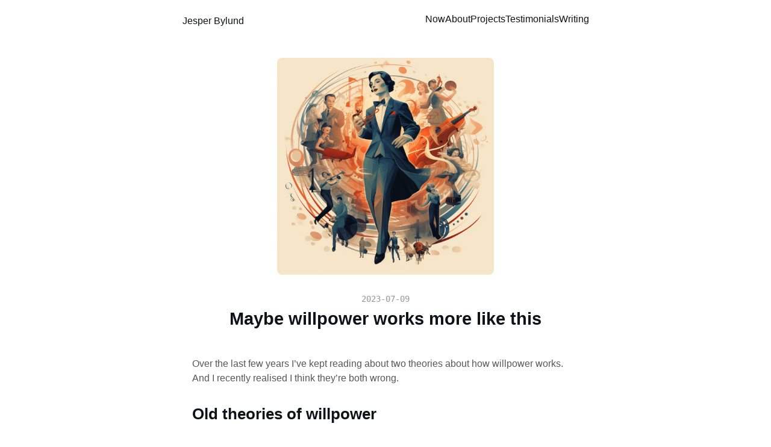

--- FILE ---
content_type: text/html; charset=utf-8
request_url: https://jesperbylund.com/blog/maybe-willpower-works-more-like-this/
body_size: 5618
content:
<!DOCTYPE html><html lang="en"> <head><link rel="webmention" href="https://jesperbylund.com/note.fish/webmention/recieve"><!-- Fathom analytics --><script id="fathom-script" src="https://cdn.usefathom.com/script.js" data-site="JYQWLGFH" data-auto data-canonical data-spa="auto" defer></script> <!-- Global Metadata --> <meta charset="utf-8"> <meta name="viewport" content="width=device-width,initial-scale=1"> <link rel="icon" type="image/svg+xml" href="/favicon.svg"> <meta name="generator" content="Astro v3.6.5"> <link rel="sitemap" href="/sitemap-index.xml"> <!-- Canonical URL --> <link rel="canonical" href="https://jesperbylund.com/blog/maybe-willpower-works-more-like-this/"> <!-- Primary Meta Tags --> <meta name="title" content="Maybe willpower works more like this"> <meta name="description"> <!-- Open Graph / Facebook --> <meta property="og:type" content="website"> <meta property="og:url" content="https://jesperbylund.com/blog/maybe-willpower-works-more-like-this/"> <meta property="og:title" content="Maybe willpower works more like this"> <meta property="og:description"> <meta property="og:image" content="https://jesperbylund.com/og-image.png"> <!-- Twitter --> <meta property="twitter:card" content="summary_large_image"> <meta property="twitter:url" content="https://jesperbylund.com/blog/maybe-willpower-works-more-like-this/"> <meta property="twitter:title" content="Maybe willpower works more like this"> <meta property="twitter:description"> <meta property="twitter:image" content="https://jesperbylund.com/og-image.png"> <title> Maybe willpower works more like this </title><link rel="stylesheet" href="/_astro/_slug_.0efa4be1.css" />
<style>time[data-astro-cid-baakmyjh]{white-space:nowrap}
form[data-astro-cid-motrwrji]{display:flex;flex-direction:column;flex-wrap:wrap;gap:.5rem;--x: 0%;--y: 50%}input[data-astro-cid-motrwrji],.submit[data-astro-cid-motrwrji]{padding:.75rem .5rem}label[data-astro-cid-motrwrji]{color:rgb(var(--gray))}input[data-astro-cid-motrwrji][type=email]{flex-grow:1;border:1px solid rgb(var(--gray))}.submit[data-astro-cid-motrwrji]{flex-grow:1;background:radial-gradient(circle 400px at var(--x) var(--y),rgba(var(--gradient-end),1),rgba(var(--gradient-start),1) 100% 100%);border:1px solid rgba(var(--gradient-start),.25);border-radius:5px;color:#fff;cursor:pointer;font-size:12px;font-weight:600;text-transform:uppercase}.submit[data-astro-cid-motrwrji]:hover{background:radial-gradient(circle 400px at var(--x) var(--y),rgba(var(--gradient-end),1),rgba(var(--gradient-start),1) 100% 100%)}.submit[data-astro-cid-motrwrji]:active{background:radial-gradient(circle 600px at var(--x) var(--y),rgba(var(--gradient-end),1),rgba(var(--gradient-start),1) 100% 100%)}.smaller[data-astro-cid-motrwrji]{flex-basis:100%}@media (min-width: 700px){form[data-astro-cid-motrwrji]{flex-direction:row}}
.hero-image[data-astro-cid-bvzihdzo]{width:100%}.hero-image[data-astro-cid-bvzihdzo] img[data-astro-cid-bvzihdzo]{display:block;margin:0 auto;max-height:50vh;width:auto}.prose[data-astro-cid-bvzihdzo]{width:720px;max-width:calc(100% - 2em);margin:auto;padding:1em;color:rgb(var(--gray-dark))}.title[data-astro-cid-bvzihdzo]{margin-bottom:1em;padding:1em 0;text-align:center;line-height:1}.title[data-astro-cid-bvzihdzo] h1[data-astro-cid-bvzihdzo]{margin:0 0 .5em}.date[data-astro-cid-bvzihdzo]{margin-bottom:.5em;color:rgb(var(--gray))}.last-updated-on[data-astro-cid-bvzihdzo]{font-style:italic}.post-categories[data-astro-cid-bvzihdzo]{margin:1rem 0}.post-categories[data-astro-cid-bvzihdzo],.post-tags[data-astro-cid-bvzihdzo]{color:rgb(var(--gray));font-size:1rem}.post-categories[data-astro-cid-bvzihdzo] a[data-astro-cid-bvzihdzo],.post-tags[data-astro-cid-bvzihdzo] a[data-astro-cid-bvzihdzo]{margin:0 .5rem;color:rgb(var(--black))}.post-categories[data-astro-cid-bvzihdzo] a[data-astro-cid-bvzihdzo]:hover,.post-tags[data-astro-cid-bvzihdzo] a[data-astro-cid-bvzihdzo]:hover{color:rgb(var(--accent))}.newsletter[data-astro-cid-bvzihdzo]{padding:4rem 0}@media (max-width: 768px){.prose[data-astro-cid-bvzihdzo]{max-width:100%;padding:0;margin:0}}
</style><script type="module">const t=document.querySelector("form"),o=document.querySelector(".submit");var e,l,r=null;o.addEventListener("mouseleave",n=>{r=setInterval(()=>{e>0&&(e=e-1),e<0&&(e=e+1),t.style.setProperty("--x",e+"%"),t.style.setProperty("--y",l+"%"),e==0&&(clearInterval(r),r=null,t.style.setProperty("--x","0%"),t.style.setProperty("--y","50%"))},10)});o.addEventListener("mouseenter",n=>{r&&(clearInterval(r),r=null),o.addEventListener("mousemove",i)});const i=n=>{const{x:s,y,width:u,height:a}=o.getBoundingClientRect();e=Math.round((n.clientX-s)/u*100),l=Math.round((n.clientY-y)/a*100),t.style.setProperty("--x",e+"%"),t.style.setProperty("--y",l+"%")};
</script></head> <body> <header data-astro-cid-3ef6ksr2> <nav data-astro-cid-3ef6ksr2> <h2 data-astro-cid-3ef6ksr2><a href="/" data-astro-cid-3ef6ksr2>Jesper Bylund</a></h2> <input type="checkbox" id="menu" data-astro-cid-3ef6ksr2> <div class="internal-links" data-astro-cid-3ef6ksr2> <label for="menu" data-astro-cid-3ef6ksr2>menu</label> <a href="/now" data-astro-cid-3ef6ksr2 data-astro-cid-eimmu3lg> Now </a>  <a href="/about" data-astro-cid-3ef6ksr2 data-astro-cid-eimmu3lg> About </a>  <a href="/projects" data-astro-cid-3ef6ksr2 data-astro-cid-eimmu3lg> Projects </a>  <a href="/testimonials" data-astro-cid-3ef6ksr2 data-astro-cid-eimmu3lg> Testimonials </a>  <a href="/blog" data-astro-cid-3ef6ksr2 data-astro-cid-eimmu3lg> Writing </a>  </div> <label for="menu" data-astro-cid-3ef6ksr2>menu</label> </nav> </header>  <main>   <article data-astro-cid-bvzihdzo> <div class="hero-image" data-astro-cid-bvzihdzo> <img width="1020" height="510" src="/images/raelmiu_human_willpower_article_illustration_in_the_style_of_a__a26c2658-6ca6-4ced-9456-ce7f22a7e509.png" alt="" data-astro-cid-bvzihdzo> </div> <div class="prose" data-astro-cid-bvzihdzo> <div class="title" data-astro-cid-bvzihdzo> <div class="date" data-astro-cid-bvzihdzo> <time datetime="2023-07-09T00:00:00.000Z" data-astro-cid-baakmyjh> 2023-07-09 </time>  </div> <h1 data-astro-cid-bvzihdzo>Maybe willpower works more like this</h1> </div>  <p>Over the last few years I’ve kept reading about two theories about how willpower works. And I recently realised I think they’re both wrong.</p>
<h2 id="old-theories-of-willpower">Old theories of willpower</h2>
<p>The first one is <strong>willpower works like a muscle</strong><br>
(You’ve definitely experienced this)</p>
<p>Say you start a new diet, or workout routine, and at first it’s hard to stick to the schedule (after the initial excitement wears off).</p>
<p>Over time it gets easier and easier. Routine sets in, and suddenly it’s easy for you to <em>will yourself</em> to the gym or to eat that celery.</p>
<p>The second is that <strong>willpower depletes as over time</strong><br>
(You’ve <em>definitely</em> experienced this)</p>
<p>Say you start each day with 20 or so decisions in you. In the morning you can start the hard thing. You can tackle the decision that was causing you to procrastinate yesterday.</p>
<p>But as evening rolls in, you’ve spent so much willpower already. It’s hard to say no to dessert. It’s hard to start that creative project instead of vegetating on the couch.</p>
<p>The problem here is that these two ideas contradict each other. And yet most of us have had both these experiences. How is that possible?</p>
<p>Whenever there’s contradictory evidence it’s likely that the theories you’re using to interpret the evidence are wrong. Time to come up with a new ones.</p>
<h2 id="a-new-theory-of-willpower">A new theory of willpower</h2>
<p>Taking a walk last week I had an idea that might resolve this discrepancy: What if there’s no such thing as willpower? What we’re actually observing is <em>clarity of mind</em>.</p>
<p>When you wake up, if you’ve had a good nights sleep, you are less distracted than usual because your mind has been sorting away stuff during the night. So taking decisions, even hard ones, is easy because you are pretty clear about what you want.</p>
<p>When you’ve been doing stuff all day you are inundated with new information, highly distracted by all the stuff going on. Taking decisions now become very hard. And you more easily slip into short term thinking. You want the marshmallow now. Not two tomorrow.</p>
<p><em>Willpower is not real. Your mind is more or less clear because of how much input it is dealing with.</em></p>
<p>If this theory is more accurate than the 2 theories of willpower I started with we should be able to influence our “willpower” quite easily.</p>
<h2 id="help-me-test-this-theory">Help me test this theory</h2>
<p>Restore “willpower” by:</p>
<ul>
<li>
<p>Writing out your thoughts, clarifying them</p>
</li>
<li>
<p>Taking a walk alone, letting your mind sort the information</p>
</li>
<li>
<p>Take a nap</p>
</li>
<li>
<p>Meditate</p>
</li>
</ul>
<p>Deplete “willpower” by:</p>
<ul>
<li>
<p>Scrolling any rapid feed, adding lots of new info</p>
</li>
<li>
<p>Doing several calls in quick succession, no chance to sort new info</p>
</li>
<li>
<p>Multitasking</p>
</li>
<li>
<p>Not taking a break between activities</p>
</li>
</ul>
<p>The last week I’ve been trying to act on this new theory. And so far, for me, it explains my level of “willpower” quite well.</p>
<p>If you’ve ready this far, please try this out and let me know how it works for you! This might be a better explanation, and if it is, it should help you have more “willpower”.</p>  <div class="post-categories" data-astro-cid-bvzihdzo>  Category <a href="/blog/category/newsletter" data-astro-cid-bvzihdzo>newsletter</a> </div> <div class="post-tags" data-astro-cid-bvzihdzo>    </div> <div class="newsletter" data-astro-cid-bvzihdzo>  <section data-astro-cid-motrwrji> <h5 data-astro-cid-motrwrji>Interested in more?</h5> <form action="
        https://buttondown.email/api/emails/embed-subscribe/jesperbylund
    " method="post" target="popupwindow" class="embeddable-buttondown-form" data-astro-cid-motrwrji> <input type="email" name="email" placeholder="you@example.com" data-astro-cid-motrwrji> <input type="hidden" value="1" name="embed" data-astro-cid-motrwrji> <button type="submit" class="submit" data-astro-cid-motrwrji>Subscribe</button> <div class="smaller" data-astro-cid-motrwrji> <a href="https://buttondown.email" target="_blank" data-astro-cid-motrwrji>
Powered by Buttondown.
</a> </div> </form> </section> </div> </div> </article>  </main> <footer data-astro-cid-sz7xmlte> <ul class="block" data-astro-cid-sz7xmlte> <li data-astro-cid-sz7xmlte><a href="/blog" data-astro-cid-sz7xmlte>Writing</a></li> <li data-astro-cid-sz7xmlte><a href="/projects" data-astro-cid-sz7xmlte>Projects</a></li> <li data-astro-cid-sz7xmlte><a href="/now" data-astro-cid-sz7xmlte>/now</a></li> <li data-astro-cid-sz7xmlte><a href="/books" data-astro-cid-sz7xmlte>Books</a></li> <li data-astro-cid-sz7xmlte><a href="/blog/category/talks" data-astro-cid-sz7xmlte>Conference Talks</a></li> <li data-astro-cid-sz7xmlte><a href="/appearences" data-astro-cid-sz7xmlte>Appearances</a></li> <li data-astro-cid-sz7xmlte><a href="/contact" data-astro-cid-sz7xmlte>Contact</a></li> </ul> <div class="block social-links" data-astro-cid-sz7xmlte> <!--<a href="https://m.webtoo.ls/@jesperbylund" target="_blank">
			<span class="sr-only">Follow Jesper Bylund on Mastodon</span>
			<svg
			viewBox="0 0 16 16"
			aria-hidden="true"
			width="32"
			height="32"
			astro-icon="social/mastodon"
			><path
			fill="currentColor"
			d="M11.19 12.195c2.016-.24 3.77-1.475 3.99-2.603.348-1.778.32-4.339.32-4.339 0-3.47-2.286-4.488-2.286-4.488C12.062.238 10.083.017 8.027 0h-.05C5.92.017 3.942.238 2.79.765c0 0-2.285 1.017-2.285 4.488l-.002.662c-.004.64-.007 1.35.011 2.091.083 3.394.626 6.74 3.78 7.57 1.454.383 2.703.463 3.709.408 1.823-.1 2.847-.647 2.847-.647l-.06-1.317s-1.303.41-2.767.36c-1.45-.05-2.98-.156-3.215-1.928a3.614 3.614 0 0 1-.033-.496s1.424.346 3.228.428c1.103.05 2.137-.064 3.188-.189zm1.613-2.47H11.13v-4.08c0-.859-.364-1.295-1.091-1.295-.804 0-1.207.517-1.207 1.541v2.233H7.168V5.89c0-1.024-.403-1.541-1.207-1.541-.727 0-1.091.436-1.091 1.296v4.079H3.197V5.522c0-.859.22-1.541.66-2.046.456-.505 1.052-.764 1.793-.764.856 0 1.504.328 1.933.983L8 4.39l.417-.695c.429-.655 1.077-.983 1.934-.983.74 0 1.336.259 1.791.764.442.505.661 1.187.661 2.046v4.203z"
			></path></svg
			>
		</a> --> <a href="https://twitter.com/jesperbylund" target="_blank" data-astro-cid-sz7xmlte> <span class="sr-only" data-astro-cid-sz7xmlte>Follow Jesper Bylund on X</span> <svg viewBox="0 0 16 16" aria-hidden="true" width="24" height="24" astro-icon="social/twitter" data-astro-cid-sz7xmlte><path fill="currentColor" d="M5.026 15c6.038 0 9.341-5.003 9.341-9.334 0-.14 0-.282-.006-.422A6.685 6.685 0 0 0 16 3.542a6.658 6.658 0 0 1-1.889.518 3.301 3.301 0 0 0 1.447-1.817 6.533 6.533 0 0 1-2.087.793A3.286 3.286 0 0 0 7.875 6.03a9.325 9.325 0 0 1-6.767-3.429 3.289 3.289 0 0 0 1.018 4.382A3.323 3.323 0 0 1 .64 6.575v.045a3.288 3.288 0 0 0 2.632 3.218 3.203 3.203 0 0 1-.865.115 3.23 3.23 0 0 1-.614-.057 3.283 3.283 0 0 0 3.067 2.277A6.588 6.588 0 0 1 .78 13.58a6.32 6.32 0 0 1-.78-.045A9.344 9.344 0 0 0 5.026 15z" data-astro-cid-sz7xmlte></path></svg> </a> <a href="https://github.com/jesper-bylund" target="_blank" data-astro-cid-sz7xmlte> <span class="sr-only" data-astro-cid-sz7xmlte>Go to Jesper's GitHub repo</span> <svg viewBox="0 0 16 16" aria-hidden="true" width="24" height="24" astro-icon="social/github" data-astro-cid-sz7xmlte><path fill="currentColor" d="M8 0C3.58 0 0 3.58 0 8c0 3.54 2.29 6.53 5.47 7.59.4.07.55-.17.55-.38 0-.19-.01-.82-.01-1.49-2.01.37-2.53-.49-2.69-.94-.09-.23-.48-.94-.82-1.13-.28-.15-.68-.52-.01-.53.63-.01 1.08.58 1.23.82.72 1.21 1.87.87 2.33.66.07-.52.28-.87.51-1.07-1.78-.2-3.64-.89-3.64-3.95 0-.87.31-1.59.82-2.15-.08-.2-.36-1.02.08-2.12 0 0 .67-.21 2.2.82.64-.18 1.32-.27 2-.27.68 0 1.36.09 2 .27 1.53-1.04 2.2-.82 2.2-.82.44 1.1.16 1.92.08 2.12.51.56.82 1.27.82 2.15 0 3.07-1.87 3.75-3.65 3.95.29.25.54.73.54 1.48 0 1.07-.01 1.93-.01 2.2 0 .21.15.46.55.38A8.012 8.012 0 0 0 16 8c0-4.42-3.58-8-8-8z" data-astro-cid-sz7xmlte></path></svg> </a> <a href="https://figma.com/@jesperbylund" target="_blank" data-astro-cid-sz7xmlte> <span class="sr-only" data-astro-cid-sz7xmlte>Go to Jesper's Figma Community profile</span> <svg width="24" height="24" viewBox="0 0 38 57" fill="none" xmlns="http://www.w3.org/2000/svg" data-astro-cid-sz7xmlte> <g clip-path="url(#clip0_1_137)" data-astro-cid-sz7xmlte> <path d="M19 28.5C19 25.9804 20.0009 23.5641 21.7825 21.7825C23.5641 20.0009 25.9804 19 28.5 19C31.0196 19 33.4359 20.0009 35.2175 21.7825C36.9991 23.5641 38 25.9804 38 28.5C38 31.0196 36.9991 33.4359 35.2175 35.2175C33.4359 36.9991 31.0196 38 28.5 38C25.9804 38 23.5641 36.9991 21.7825 35.2175C20.0009 33.4359 19 31.0196 19 28.5Z" fill="currentColor" data-astro-cid-sz7xmlte></path> <path d="M0 47.5C0 44.9804 1.00089 42.5641 2.78249 40.7825C4.56408 39.0009 6.98044 38 9.5 38H19V47.5C19 50.0196 17.9991 52.4359 16.2175 54.2175C14.4359 55.9991 12.0196 57 9.5 57C6.98044 57 4.56408 55.9991 2.78249 54.2175C1.00089 52.4359 0 50.0196 0 47.5H0Z" fill="currentColor" data-astro-cid-sz7xmlte></path> <path d="M19 0V19H28.5C31.0196 19 33.4359 17.9991 35.2175 16.2175C36.9991 14.4359 38 12.0196 38 9.5C38 6.98044 36.9991 4.56408 35.2175 2.78249C33.4359 1.00089 31.0196 0 28.5 0L19 0Z" fill="currentColor" data-astro-cid-sz7xmlte></path> <path d="M0 9.5C0 12.0196 1.00089 14.4359 2.78249 16.2175C4.56408 17.9991 6.98044 19 9.5 19H19V0H9.5C6.98044 0 4.56408 1.00089 2.78249 2.78249C1.00089 4.56408 0 6.98044 0 9.5H0Z" fill="currentColor" data-astro-cid-sz7xmlte></path> <path d="M0 28.5C0 31.0196 1.00089 33.4359 2.78249 35.2175C4.56408 36.9991 6.98044 38 9.5 38H19V19H9.5C6.98044 19 4.56408 20.0009 2.78249 21.7825C1.00089 23.5641 0 25.9804 0 28.5H0Z" fill="currentColor" data-astro-cid-sz7xmlte></path> </g> <defs data-astro-cid-sz7xmlte> <clipPath id="clip0_1_137" data-astro-cid-sz7xmlte> <rect width="38" height="57" fill="white" data-astro-cid-sz7xmlte></rect> </clipPath> </defs> </svg> </a> </div> <div class="block" data-astro-cid-sz7xmlte>&copy; 2026 Jesper Bylund. All rights reserved.</div> </footer> <script defer src="https://static.cloudflareinsights.com/beacon.min.js/vcd15cbe7772f49c399c6a5babf22c1241717689176015" integrity="sha512-ZpsOmlRQV6y907TI0dKBHq9Md29nnaEIPlkf84rnaERnq6zvWvPUqr2ft8M1aS28oN72PdrCzSjY4U6VaAw1EQ==" data-cf-beacon='{"version":"2024.11.0","token":"21301e9d48ee4261ba2ea326f924cec5","r":1,"server_timing":{"name":{"cfCacheStatus":true,"cfEdge":true,"cfExtPri":true,"cfL4":true,"cfOrigin":true,"cfSpeedBrain":true},"location_startswith":null}}' crossorigin="anonymous"></script>
</body></html>